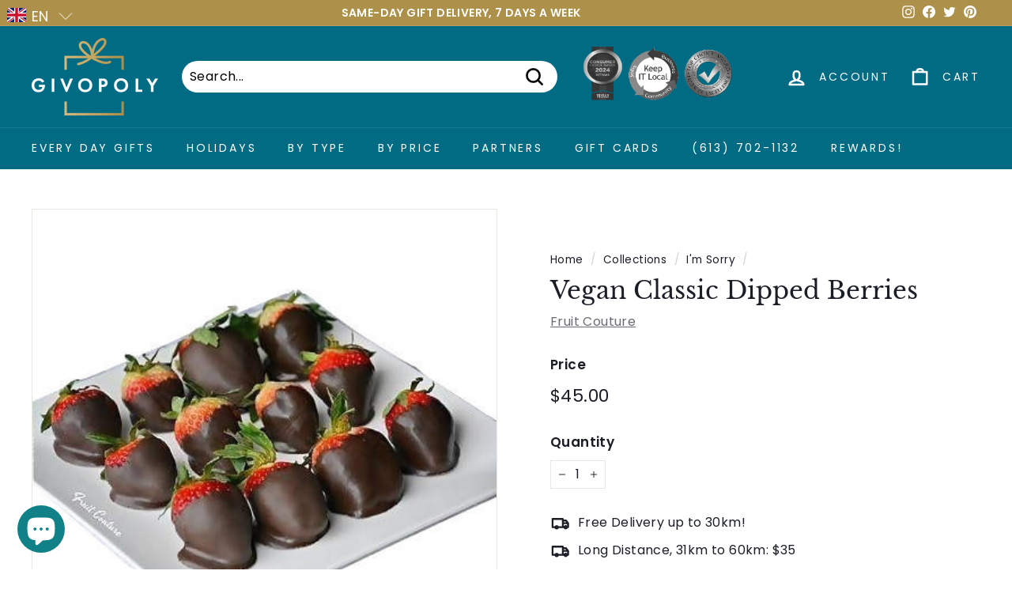

--- FILE ---
content_type: text/html; charset=utf-8
request_url: https://givopoly.com/collections/vendors?view=vendor-ajax&q=Fruit%20Couture
body_size: 2014
content:


<div class="grid-item grid-product " data-product-handle="abc-baby-bouquet-large" data-product-id="7810415263977">
  <div class="grid-item__content"><div class="grid-product__actions"><button class="btn btn--circle btn--icon quick-product__btn quick-product__btn--not-ready js-modal-open-quick-modal-7810415263977 small--hide" title="Quick shop" tabindex="-1" data-handle="abc-baby-bouquet-large">
              <svg aria-hidden="true" focusable="false" role="presentation" class="icon icon-search" viewBox="0 0 64 64"><defs><style>.cls-1{fill:none;stroke:#000;stroke-miterlimit:10;stroke-width:2px}</style></defs><path class="cls-1" d="M47.16 28.58A18.58 18.58 0 1 1 28.58 10a18.58 18.58 0 0 1 18.58 18.58zM54 54L41.94 42"/></svg>
              <span class="icon__fallback-text">Quick shop</span>
            </button>
<button type="button" class="text-link quick-add-btn js-quick-add-btn"
                      title="Add to cart"
                      tabindex="-1"
                      data-id="43446843441385">
                <span class="btn btn--circle btn--icon">
                  <svg aria-hidden="true" focusable="false" role="presentation" class="icon icon-plus" viewBox="0 0 64 64"><path class="cls-1" d="M32 9v46m23-23H9"/></svg>
                  <span class="icon__fallback-text">Add to cart</span>
                </span>
              </button></div><a href="/collections/vendors/products/abc-baby-bouquet-large" class="grid-item__link">
      <div class="grid-product__image-wrap">
        <div class="grid-product__tags"></div><div
            class="grid__image-ratio grid__image-ratio--landscape">
            <img class="lazyload grid__image-contain"
                data-src="//givopoly.com/cdn/shop/products/d3UuGF8Ory_{width}x.jpg?v=1659032505"
                data-widths="[160, 200, 280, 360, 540, 720, 900]"
                data-aspectratio="0.8356164383561644"
                data-sizes="auto"
                alt="">
            <noscript>
              <img class="grid-product__image lazyloaded"
                src="//givopoly.com/cdn/shop/products/d3UuGF8Ory_400x.jpg?v=1659032505"
                alt="">
            </noscript>
          </div></div>

      <div class="grid-item__meta">
        <div class="grid-item__meta-main"><div class="grid-product__title">ABC Baby Bouquet - Large</div><div class="grid-product__vendor">Fruit Couture</div></div>
      <!--  
        
        <div class="collection-product-description">
          Counting sheep or saying ABC's this is a great gift to welcome home a baby and parents. 
        </div>
        
      -->  
        <div class="grid-item__meta-secondary">
          <div class="grid-product__price"><span class="grid-product__price--current"><span aria-hidden="true">$85.00</span>
<span class="visually-hidden">$85.00</span>
</span></div><span class="shopify-product-reviews-badge" data-id="7810415263977"></span></div>
      </div>
    </a>
  </div>
</div>
<div id="QuickShopModal-7810415263977" class="modal modal--square modal--quick-shop" data-product-id="7810415263977">
  <div class="modal__inner">
    <div class="modal__centered">
      <div class="modal__centered-content">
        <div id="QuickShopHolder-abc-baby-bouquet-large"></div>
      </div>

      <button type="button" class="btn btn--circle btn--icon modal__close js-modal-close">
        <svg aria-hidden="true" focusable="false" role="presentation" class="icon icon-close" viewBox="0 0 64 64"><defs><style>.cls-1{fill:none;stroke:#000;stroke-miterlimit:10;stroke-width:2px}</style></defs><path class="cls-1" d="M19 17.61l27.12 27.13m0-27.13L19 44.74"/></svg>
        <span class="icon__fallback-text">"Close (esc)"</span>
      </button>
    </div>
  </div>
</div>
<div class="grid-item grid-product " data-product-handle="amazing-day-bouquet" data-product-id="5741816071">
  <div class="grid-item__content"><div class="grid-product__actions"><button class="btn btn--circle btn--icon quick-product__btn quick-product__btn--not-ready js-modal-open-quick-modal-5741816071 small--hide" title="Quick shop" tabindex="-1" data-handle="amazing-day-bouquet">
              <svg aria-hidden="true" focusable="false" role="presentation" class="icon icon-search" viewBox="0 0 64 64"><defs><style>.cls-1{fill:none;stroke:#000;stroke-miterlimit:10;stroke-width:2px}</style></defs><path class="cls-1" d="M47.16 28.58A18.58 18.58 0 1 1 28.58 10a18.58 18.58 0 0 1 18.58 18.58zM54 54L41.94 42"/></svg>
              <span class="icon__fallback-text">Quick shop</span>
            </button>
<button type="button" class="text-link quick-add-btn js-quick-add-form js-modal-open-quick-add" title="Add to cart" tabindex="-1">
                <span class="btn btn--circle btn--icon">
                  <svg aria-hidden="true" focusable="false" role="presentation" class="icon icon-plus" viewBox="0 0 64 64"><path class="cls-1" d="M32 9v46m23-23H9"/></svg>
                  <span class="icon__fallback-text">Add to cart</span>
                </span>
              </button></div><a href="/collections/vendors/products/amazing-day-bouquet" class="grid-item__link">
      <div class="grid-product__image-wrap">
        <div class="grid-product__tags"></div><div
            class="grid__image-ratio grid__image-ratio--landscape">
            <img class="lazyload grid__image-contain"
                data-src="//givopoly.com/cdn/shop/products/fruit-basket-amazing-day-bouquet-1_{width}x.jpg?v=1571438319"
                data-widths="[160, 200, 280, 360, 540, 720, 900]"
                data-aspectratio="1.0"
                data-sizes="auto"
                alt="Fruit Basket - Amazing Day Bouquet">
            <noscript>
              <img class="grid-product__image lazyloaded"
                src="//givopoly.com/cdn/shop/products/fruit-basket-amazing-day-bouquet-1_400x.jpg?v=1571438319"
                alt="Fruit Basket - Amazing Day Bouquet">
            </noscript>
          </div></div>

      <div class="grid-item__meta">
        <div class="grid-item__meta-main"><div class="grid-product__title">Amazing Day Bouquet</div><div class="grid-product__vendor">Fruit Couture</div></div>
      <!--  
        
        <div class="collection-product-description">
          Wish anyone an amazing day with our AMAZING DAY FRUIT BOUQUET! This fresh fruit arrangement includes white and dark chocolate covered and swizzled ...
        </div>
        
      -->  
        <div class="grid-item__meta-secondary">
          <div class="grid-product__price"><span class="grid-product__price--current"><span aria-hidden="true" class="grid-product__price--from"><span>from</span> $71.50</span>
<span class="visually-hidden"><span>from</span> $71.50</span>
</span></div><span class="shopify-product-reviews-badge" data-id="5741816071"></span></div>
      </div>
    </a>
  </div>
</div>
<div id="QuickShopModal-5741816071" class="modal modal--square modal--quick-shop" data-product-id="5741816071">
  <div class="modal__inner">
    <div class="modal__centered">
      <div class="modal__centered-content">
        <div id="QuickShopHolder-amazing-day-bouquet"></div>
      </div>

      <button type="button" class="btn btn--circle btn--icon modal__close js-modal-close">
        <svg aria-hidden="true" focusable="false" role="presentation" class="icon icon-close" viewBox="0 0 64 64"><defs><style>.cls-1{fill:none;stroke:#000;stroke-miterlimit:10;stroke-width:2px}</style></defs><path class="cls-1" d="M19 17.61l27.12 27.13m0-27.13L19 44.74"/></svg>
        <span class="icon__fallback-text">"Close (esc)"</span>
      </button>
    </div>
  </div>
</div>
<div class="grid-item grid-product " data-product-handle="bear-hug-berries" data-product-id="4441560187018">
  <div class="grid-item__content"><div class="grid-product__actions"><button class="btn btn--circle btn--icon quick-product__btn quick-product__btn--not-ready js-modal-open-quick-modal-4441560187018 small--hide" title="Quick shop" tabindex="-1" data-handle="bear-hug-berries">
              <svg aria-hidden="true" focusable="false" role="presentation" class="icon icon-search" viewBox="0 0 64 64"><defs><style>.cls-1{fill:none;stroke:#000;stroke-miterlimit:10;stroke-width:2px}</style></defs><path class="cls-1" d="M47.16 28.58A18.58 18.58 0 1 1 28.58 10a18.58 18.58 0 0 1 18.58 18.58zM54 54L41.94 42"/></svg>
              <span class="icon__fallback-text">Quick shop</span>
            </button>
<button type="button" class="text-link quick-add-btn js-quick-add-btn"
                      title="Add to cart"
                      tabindex="-1"
                      data-id="31665094033546">
                <span class="btn btn--circle btn--icon">
                  <svg aria-hidden="true" focusable="false" role="presentation" class="icon icon-plus" viewBox="0 0 64 64"><path class="cls-1" d="M32 9v46m23-23H9"/></svg>
                  <span class="icon__fallback-text">Add to cart</span>
                </span>
              </button></div><a href="/collections/vendors/products/bear-hug-berries" class="grid-item__link">
      <div class="grid-product__image-wrap">
        <div class="grid-product__tags"></div><div
            class="grid__image-ratio grid__image-ratio--landscape">
            <img class="lazyload grid__image-contain"
                data-src="//givopoly.com/cdn/shop/products/Bear-hug-berries_{width}x.png?v=1578505047"
                data-widths="[160, 200, 280, 360, 540, 720, 900]"
                data-aspectratio="1.4290998766954377"
                data-sizes="auto"
                alt="">
            <noscript>
              <img class="grid-product__image lazyloaded"
                src="//givopoly.com/cdn/shop/products/Bear-hug-berries_400x.png?v=1578505047"
                alt="">
            </noscript>
          </div></div>

      <div class="grid-item__meta">
        <div class="grid-item__meta-main"><div class="grid-product__title">Bear Hug Berries</div><div class="grid-product__vendor">Fruit Couture</div></div>
      <!--  
        
        <div class="collection-product-description">
          This box of Bear Hug Berries from Fruit Couture is an incredibly adorable box of chocolate covered strawberries that will "awe" your recipient. Thi...
        </div>
        
      -->  
        <div class="grid-item__meta-secondary">
          <div class="grid-product__price"><span class="grid-product__price--current"><span aria-hidden="true">$55.00</span>
<span class="visually-hidden">$55.00</span>
</span></div><span class="shopify-product-reviews-badge" data-id="4441560187018"></span></div>
      </div>
    </a>
  </div>
</div>
<div id="QuickShopModal-4441560187018" class="modal modal--square modal--quick-shop" data-product-id="4441560187018">
  <div class="modal__inner">
    <div class="modal__centered">
      <div class="modal__centered-content">
        <div id="QuickShopHolder-bear-hug-berries"></div>
      </div>

      <button type="button" class="btn btn--circle btn--icon modal__close js-modal-close">
        <svg aria-hidden="true" focusable="false" role="presentation" class="icon icon-close" viewBox="0 0 64 64"><defs><style>.cls-1{fill:none;stroke:#000;stroke-miterlimit:10;stroke-width:2px}</style></defs><path class="cls-1" d="M19 17.61l27.12 27.13m0-27.13L19 44.74"/></svg>
        <span class="icon__fallback-text">"Close (esc)"</span>
      </button>
    </div>
  </div>
</div>
<div class="grid-item grid-product " data-product-handle="berry-dreamy-gift-box" data-product-id="4441559924874">
  <div class="grid-item__content"><div class="grid-product__actions"><button class="btn btn--circle btn--icon quick-product__btn quick-product__btn--not-ready js-modal-open-quick-modal-4441559924874 small--hide" title="Quick shop" tabindex="-1" data-handle="berry-dreamy-gift-box">
              <svg aria-hidden="true" focusable="false" role="presentation" class="icon icon-search" viewBox="0 0 64 64"><defs><style>.cls-1{fill:none;stroke:#000;stroke-miterlimit:10;stroke-width:2px}</style></defs><path class="cls-1" d="M47.16 28.58A18.58 18.58 0 1 1 28.58 10a18.58 18.58 0 0 1 18.58 18.58zM54 54L41.94 42"/></svg>
              <span class="icon__fallback-text">Quick shop</span>
            </button>
<button type="button" class="text-link quick-add-btn js-quick-add-btn"
                      title="Add to cart"
                      tabindex="-1"
                      data-id="31665093542026">
                <span class="btn btn--circle btn--icon">
                  <svg aria-hidden="true" focusable="false" role="presentation" class="icon icon-plus" viewBox="0 0 64 64"><path class="cls-1" d="M32 9v46m23-23H9"/></svg>
                  <span class="icon__fallback-text">Add to cart</span>
                </span>
              </button></div><a href="/collections/vendors/products/berry-dreamy-gift-box" class="grid-item__link">
      <div class="grid-product__image-wrap">
        <div class="grid-product__tags"></div><div
            class="grid__image-ratio grid__image-ratio--landscape">
            <img class="lazyload grid__image-contain"
                data-src="//givopoly.com/cdn/shop/products/pink-glam-berries_{width}x.png?v=1578505043"
                data-widths="[160, 200, 280, 360, 540, 720, 900]"
                data-aspectratio="1.3172169811320755"
                data-sizes="auto"
                alt="">
            <noscript>
              <img class="grid-product__image lazyloaded"
                src="//givopoly.com/cdn/shop/products/pink-glam-berries_400x.png?v=1578505043"
                alt="">
            </noscript>
          </div></div>

      <div class="grid-item__meta">
        <div class="grid-item__meta-main"><div class="grid-product__title">Berry Dreamy Gift Box</div><div class="grid-product__vendor">Fruit Couture</div></div>
      <!--  
        
        <div class="collection-product-description">
          Surprise and delight with this dreamy gift box that is filled with 25 lustrous hand-dipped chocolate covered strawberries. From candy pearls to str...
        </div>
        
      -->  
        <div class="grid-item__meta-secondary">
          <div class="grid-product__price"><span class="grid-product__price--current"><span aria-hidden="true">$95.00</span>
<span class="visually-hidden">$95.00</span>
</span></div><span class="shopify-product-reviews-badge" data-id="4441559924874"></span></div>
      </div>
    </a>
  </div>
</div>
<div id="QuickShopModal-4441559924874" class="modal modal--square modal--quick-shop" data-product-id="4441559924874">
  <div class="modal__inner">
    <div class="modal__centered">
      <div class="modal__centered-content">
        <div id="QuickShopHolder-berry-dreamy-gift-box"></div>
      </div>

      <button type="button" class="btn btn--circle btn--icon modal__close js-modal-close">
        <svg aria-hidden="true" focusable="false" role="presentation" class="icon icon-close" viewBox="0 0 64 64"><defs><style>.cls-1{fill:none;stroke:#000;stroke-miterlimit:10;stroke-width:2px}</style></defs><path class="cls-1" d="M19 17.61l27.12 27.13m0-27.13L19 44.74"/></svg>
        <span class="icon__fallback-text">"Close (esc)"</span>
      </button>
    </div>
  </div>
</div>
<div class="grid-item grid-product " data-product-handle="berry-lush-bouquet" data-product-id="7969754823">
  <div class="grid-item__content"><div class="grid-product__actions"><button class="btn btn--circle btn--icon quick-product__btn quick-product__btn--not-ready js-modal-open-quick-modal-7969754823 small--hide" title="Quick shop" tabindex="-1" data-handle="berry-lush-bouquet">
              <svg aria-hidden="true" focusable="false" role="presentation" class="icon icon-search" viewBox="0 0 64 64"><defs><style>.cls-1{fill:none;stroke:#000;stroke-miterlimit:10;stroke-width:2px}</style></defs><path class="cls-1" d="M47.16 28.58A18.58 18.58 0 1 1 28.58 10a18.58 18.58 0 0 1 18.58 18.58zM54 54L41.94 42"/></svg>
              <span class="icon__fallback-text">Quick shop</span>
            </button>
<button type="button" class="text-link quick-add-btn js-quick-add-btn"
                      title="Add to cart"
                      tabindex="-1"
                      data-id="25246745479">
                <span class="btn btn--circle btn--icon">
                  <svg aria-hidden="true" focusable="false" role="presentation" class="icon icon-plus" viewBox="0 0 64 64"><path class="cls-1" d="M32 9v46m23-23H9"/></svg>
                  <span class="icon__fallback-text">Add to cart</span>
                </span>
              </button></div><a href="/collections/vendors/products/berry-lush-bouquet" class="grid-item__link">
      <div class="grid-product__image-wrap">
        <div class="grid-product__tags"></div><div
            class="grid__image-ratio grid__image-ratio--landscape">
            <img class="lazyload grid__image-contain"
                data-src="//givopoly.com/cdn/shop/products/berrylush-bouquet_{width}x.jpg?v=1571438320"
                data-widths="[160, 200, 280, 360, 540, 720, 900]"
                data-aspectratio="1.0"
                data-sizes="auto"
                alt="">
            <noscript>
              <img class="grid-product__image lazyloaded"
                src="//givopoly.com/cdn/shop/products/berrylush-bouquet_400x.jpg?v=1571438320"
                alt="">
            </noscript>
          </div></div>

      <div class="grid-item__meta">
        <div class="grid-item__meta-main"><div class="grid-product__title">Berry Lush Bouquet</div><div class="grid-product__vendor">Fruit Couture</div></div>
      <!--  
        
        <div class="collection-product-description">
          This beautiful berry lush bouquet comes in a vase wrapped with premium quality tissue paper and includes over two dozen strawberries. In this bouqu...
        </div>
        
      -->  
        <div class="grid-item__meta-secondary">
          <div class="grid-product__price"><span class="grid-product__price--current"><span aria-hidden="true">$90.00</span>
<span class="visually-hidden">$90.00</span>
</span></div><span class="shopify-product-reviews-badge" data-id="7969754823"></span></div>
      </div>
    </a>
  </div>
</div>
<div id="QuickShopModal-7969754823" class="modal modal--square modal--quick-shop" data-product-id="7969754823">
  <div class="modal__inner">
    <div class="modal__centered">
      <div class="modal__centered-content">
        <div id="QuickShopHolder-berry-lush-bouquet"></div>
      </div>

      <button type="button" class="btn btn--circle btn--icon modal__close js-modal-close">
        <svg aria-hidden="true" focusable="false" role="presentation" class="icon icon-close" viewBox="0 0 64 64"><defs><style>.cls-1{fill:none;stroke:#000;stroke-miterlimit:10;stroke-width:2px}</style></defs><path class="cls-1" d="M19 17.61l27.12 27.13m0-27.13L19 44.74"/></svg>
        <span class="icon__fallback-text">"Close (esc)"</span>
      </button>
    </div>
  </div>
</div>
<div class="grid-item grid-product " data-product-handle="berry-thoughtful-coconut-bouquet" data-product-id="426424749">
  <div class="grid-item__content"><div class="grid-product__actions"><button class="btn btn--circle btn--icon quick-product__btn quick-product__btn--not-ready js-modal-open-quick-modal-426424749 small--hide" title="Quick shop" tabindex="-1" data-handle="berry-thoughtful-coconut-bouquet">
              <svg aria-hidden="true" focusable="false" role="presentation" class="icon icon-search" viewBox="0 0 64 64"><defs><style>.cls-1{fill:none;stroke:#000;stroke-miterlimit:10;stroke-width:2px}</style></defs><path class="cls-1" d="M47.16 28.58A18.58 18.58 0 1 1 28.58 10a18.58 18.58 0 0 1 18.58 18.58zM54 54L41.94 42"/></svg>
              <span class="icon__fallback-text">Quick shop</span>
            </button>
<button type="button" class="text-link quick-add-btn js-quick-add-btn"
                      title="Add to cart"
                      tabindex="-1"
                      data-id="1121744073">
                <span class="btn btn--circle btn--icon">
                  <svg aria-hidden="true" focusable="false" role="presentation" class="icon icon-plus" viewBox="0 0 64 64"><path class="cls-1" d="M32 9v46m23-23H9"/></svg>
                  <span class="icon__fallback-text">Add to cart</span>
                </span>
              </button></div><a href="/collections/vendors/products/berry-thoughtful-coconut-bouquet" class="grid-item__link">
      <div class="grid-product__image-wrap">
        <div class="grid-product__tags"></div><div
            class="grid__image-ratio grid__image-ratio--landscape">
            <img class="lazyload grid__image-contain"
                data-src="//givopoly.com/cdn/shop/products/fruit-basket-berry-thoughtful-coconut-bouquet-1_{width}x.jpeg?v=1571438311"
                data-widths="[160, 200, 280, 360, 540, 720, 900]"
                data-aspectratio="1.0"
                data-sizes="auto"
                alt="Fruit Basket - Berry Thoughtful Coconut Bouquet">
            <noscript>
              <img class="grid-product__image lazyloaded"
                src="//givopoly.com/cdn/shop/products/fruit-basket-berry-thoughtful-coconut-bouquet-1_400x.jpeg?v=1571438311"
                alt="Fruit Basket - Berry Thoughtful Coconut Bouquet">
            </noscript>
          </div></div>

      <div class="grid-item__meta">
        <div class="grid-item__meta-main"><div class="grid-product__title">Berry Thoughtful Coconut Bouquet</div><div class="grid-product__vendor">Fruit Couture</div></div>
      <!--  
        
        <div class="collection-product-description">
          This Berry Thoughtful Coconut Bouquet is indeed a very thoughtful gift.  With it's chocolate dipped strawberries topped with flaky coconut and pine...
        </div>
        
      -->  
        <div class="grid-item__meta-secondary">
          <div class="grid-product__price"><span class="grid-product__price--current"><span aria-hidden="true">$65.00</span>
<span class="visually-hidden">$65.00</span>
</span></div><span class="shopify-product-reviews-badge" data-id="426424749"></span></div>
      </div>
    </a>
  </div>
</div>
<div id="QuickShopModal-426424749" class="modal modal--square modal--quick-shop" data-product-id="426424749">
  <div class="modal__inner">
    <div class="modal__centered">
      <div class="modal__centered-content">
        <div id="QuickShopHolder-berry-thoughtful-coconut-bouquet"></div>
      </div>

      <button type="button" class="btn btn--circle btn--icon modal__close js-modal-close">
        <svg aria-hidden="true" focusable="false" role="presentation" class="icon icon-close" viewBox="0 0 64 64"><defs><style>.cls-1{fill:none;stroke:#000;stroke-miterlimit:10;stroke-width:2px}</style></defs><path class="cls-1" d="M19 17.61l27.12 27.13m0-27.13L19 44.74"/></svg>
        <span class="icon__fallback-text">"Close (esc)"</span>
      </button>
    </div>
  </div>
</div>
<div class="grid-item grid-product " data-product-handle="birthday-confetti-heartbreaker" data-product-id="6209900839092">
  <div class="grid-item__content"><div class="grid-product__actions"><button class="btn btn--circle btn--icon quick-product__btn quick-product__btn--not-ready js-modal-open-quick-modal-6209900839092 small--hide" title="Quick shop" tabindex="-1" data-handle="birthday-confetti-heartbreaker">
              <svg aria-hidden="true" focusable="false" role="presentation" class="icon icon-search" viewBox="0 0 64 64"><defs><style>.cls-1{fill:none;stroke:#000;stroke-miterlimit:10;stroke-width:2px}</style></defs><path class="cls-1" d="M47.16 28.58A18.58 18.58 0 1 1 28.58 10a18.58 18.58 0 0 1 18.58 18.58zM54 54L41.94 42"/></svg>
              <span class="icon__fallback-text">Quick shop</span>
            </button>
<button type="button" class="text-link quick-add-btn js-quick-add-form js-modal-open-quick-add" title="Add to cart" tabindex="-1">
                <span class="btn btn--circle btn--icon">
                  <svg aria-hidden="true" focusable="false" role="presentation" class="icon icon-plus" viewBox="0 0 64 64"><path class="cls-1" d="M32 9v46m23-23H9"/></svg>
                  <span class="icon__fallback-text">Add to cart</span>
                </span>
              </button></div><a href="/collections/vendors/products/birthday-confetti-heartbreaker" class="grid-item__link">
      <div class="grid-product__image-wrap">
        <div class="grid-product__tags"></div><div
            class="grid__image-ratio grid__image-ratio--landscape">
            <img class="lazyload grid__image-contain"
                data-src="//givopoly.com/cdn/shop/products/ZMQIo5ghuL_{width}x.jpg?v=1612389163"
                data-widths="[160, 200, 280, 360, 540, 720, 900]"
                data-aspectratio="1.3368983957219251"
                data-sizes="auto"
                alt="">
            <noscript>
              <img class="grid-product__image lazyloaded"
                src="//givopoly.com/cdn/shop/products/ZMQIo5ghuL_400x.jpg?v=1612389163"
                alt="">
            </noscript>
          </div></div>

      <div class="grid-item__meta">
        <div class="grid-item__meta-main"><div class="grid-product__title">Birthday Confetti Heartbreaker</div><div class="grid-product__vendor">Fruit Couture</div></div>
      <!--  
        
        <div class="collection-product-description">
          Gift an experience your recipient will LOVE! Like a piñata, the goal is to use the mallet to break open the chocolate shaped geometric heart which,...
        </div>
        
      -->  
        <div class="grid-item__meta-secondary">
          <div class="grid-product__price"><span class="grid-product__price--current"><span aria-hidden="true">$120.75</span>
<span class="visually-hidden">$120.75</span>
</span></div><span class="shopify-product-reviews-badge" data-id="6209900839092"></span></div>
      </div>
    </a>
  </div>
</div>
<div id="QuickShopModal-6209900839092" class="modal modal--square modal--quick-shop" data-product-id="6209900839092">
  <div class="modal__inner">
    <div class="modal__centered">
      <div class="modal__centered-content">
        <div id="QuickShopHolder-birthday-confetti-heartbreaker"></div>
      </div>

      <button type="button" class="btn btn--circle btn--icon modal__close js-modal-close">
        <svg aria-hidden="true" focusable="false" role="presentation" class="icon icon-close" viewBox="0 0 64 64"><defs><style>.cls-1{fill:none;stroke:#000;stroke-miterlimit:10;stroke-width:2px}</style></defs><path class="cls-1" d="M19 17.61l27.12 27.13m0-27.13L19 44.74"/></svg>
        <span class="icon__fallback-text">"Close (esc)"</span>
      </button>
    </div>
  </div>
</div>


--- FILE ---
content_type: text/css
request_url: https://givopoly.com/cdn/shop/t/21/assets/custom.css?v=123576101386356952921646319985
body_size: 1150
content:
@media (min-width:1921px){html body div#CollectionSection-Featured-Collection-Slider .swiper.mySwiper.f-slider{max-width:1500px;margin:0 auto}}@media (min-width:1600px){div#Slideshow-Resource-Banner .hero__sidebyside-content-inner.small--text-center h2.h1.hero__title{font-size:50px;letter-spacing:0;line-height:60px;margin-bottom:0}body.Givopoly-Resource h2{font-size:40px;line-height:40px}}.steps-wrapper .collapsible-trigger{border:0;padding:0;width:100%}.steps-wrapper .collapsible-trigger__layout>span{padding-right:0;flex:0 0 100%;width:100%;max-width:100%}.steps-wrapper .collapsible-trigger__layout{flex-direction:column}.steps-wrapper .collapsible-content--all.is-open{border:0}.services-col{max-width:1000px;margin:38px auto 0;padding:0 20px}.services-col .collection-featured .heading{font-size:16px;line-height:22px;margin:0;padding-left:13px}.services-col .collection-featured{display:flex;align-items:center}.services-col img{margin:0;max-width:90px}body .services-col .grid__item.medium-up--one-third{padding:0;margin:0;flex:0 0 33%}.services-col .grid.grid--uniform.grid--flush-bottom.collection-featured-container{margin:0;display:flex;justify-content:flex-end}div#shopify-section-services-icons .page-width{max-width:986px;margin:0 auto}div#shopify-section-services-icons .page-width .theme-block .rte{max-width:745px;margin:0 auto}div#Slideshow-Resource-Banner .hero__sidebyside-content{max-width:50%}div#Slideshow-Resource-Banner .hero__sidebyside-image{flex:0 1 50%}div#Slideshow-Resource-Banner .hero__sidebyside-content-inner.small--text-center{padding-left:250px}div#Slideshow-Resource-Banner a.btn{background-color:#000;padding:9px 22px;margin:0}div#Slideshow-Resource-Banner .hero__subtitle{font-size:18px;line-height:22px;max-width:456px;margin-bottom:30px}div#Slideshow-Resource-Banner a.btn:hover{background-color:#006b84}div#shopify-section-services-icons img.scheme-image.lazyautosizes.lazyloaded{display:none}div#shopify-section-Text-Section .page-width{max-width:1461px;padding-left:20px;padding-right:20px}div#shopify-section-Text-Section .page-width .feature-row__item.feature-row__text.feature-row__text--right.text-left{padding:0 100px 0 0;margin:0;min-width:50%;flex:0 1 50%}div#shopify-section-Text-Section .feature-row__item{flex:0 1 50%}.partner-slider .logo-bar__item{color:#222;font-size:24px;letter-spacing:0;line-height:29px}.swiper-horizontal>.swiper-pagination-bullets,.swiper-pagination-bullets.swiper-pagination-horizontal,.swiper-pagination-custom,.swiper-pagination-fraction{bottom:-5px}.swiper.mySwiper.logo-bar.logo-bar--Vender-Partners.swiper-initialized.swiper-horizontal.swiper-pointer-events{padding-bottom:30px}.swiper-pagination-bullet-active{background-color:#006a7e!important}.swiper-pagination-clickable .swiper-pagination-bullet{background-color:#f2f2f2}.text-center.section-header.section-header--with-linkss .rte{max-width:866px;margin:31px auto}[data-grid-style*=grey] .grid-item.grid-product.no-clr:after{display:none}div#CollectionSection-Featured-Collection-Slider span.grid-product__price--from,div#CollectionSection-Featured-Collection-Slider .grid-product__price *{color:#222;font-size:24px;font-weight:700;letter-spacing:0;line-height:15px}sup{display:none}div#CollectionSection-Featured-Collection-Slider .grid-product__vendor{color:#939393;font-size:19px;letter-spacing:0;line-height:15px;text-transform:uppercase}div#CollectionSection-Featured-Collection-Slider .grid-product__title{color:#222;font-size:19px;letter-spacing:0;line-height:15px}div#CollectionSection-Featured-Collection-Slider .swiper-pagination.swiper-pagination-clickable.swiper-pagination-bullets.swiper-pagination-horizontal{text-align:left}div#CollectionSection-Featured-Collection-Slider .page-width{padding:0}div#CollectionSection-Featured-Collection-Slider .grid-product__actions{top:0;right:0}div#CollectionSection-Featured-Collection-Slider .grid-product__image-wrap{margin:0}.step-header{background-color:#006d86;color:#fff;display:flex;align-items:center;padding:20px;border-radius:3px;flex:0 0 100%;width:100%;max-width:100%}.step-header h3{margin-bottom:0}.step-head-details{margin-left:20px;font-size:18px;letter-spacing:0;line-height:25px}.step-footer{border-radius:3px;background-color:#fff;box-shadow:0 12px 14px #0000001a;padding:20px;font-size:12px;letter-spacing:0;line-height:15px}.steps-wrapper .steps-col:nth-child(2n) .step-inner{margin-left:auto}.steps-wrapper{display:flex;flex-wrap:wrap}.step-inner{max-width:353px}.steps-col{flex:0 0 50%}.steps-wrapper .collapsible-content__inner{padding:0}.steps-col .step-header:before{content:"1";position:absolute;padding:7px 17px;height:50px;width:50px;background-color:#fff;right:-55px;border-radius:50%;color:#006d86;font-size:26px;top:28%;transition:all .5s ease}.steps-col .is-open .step-header:before{top:74%;transition:all .5s ease}.steps-wrapper .steps-col:nth-child(2n) .step-header:before{right:unset;left:-61px}.steps-col:nth-child(1) .step-header:before{content:"1"}.steps-col:nth-child(2) .step-header:before{content:"2"}.steps-col:nth-child(3) .step-header:before{content:"3"}.steps-col:nth-child(4) .step-header:before{content:"4"}.step-header{position:relative}.steps-col:nth-child(1){margin-bottom:200px}.steps-col:nth-child(2){margin-top:200px;margin-bottom:200px}.steps-col:nth-child(3){margin-top:-200px}.Gift-packs .text-center.section-header{max-width:500px;margin:0 auto}.Gift-packs .text-center.section-header h2.section-header__title.underline{position:relative;margin-bottom:100px;padding-block:30px}.Gift-packs .text-center.section-header h2.section-header__title.underline:before{content:"";position:absolute;width:89px;height:2px;background-color:#006d86;left:0;right:0;margin:0 auto;bottom:0}.gift-packs:before{content:"";position:absolute;background:url(/cdn/shop/files/resource-img2_1.png?v=1646156478);max-width:962px;width:100%;max-height:746px;height:100%;left:0;right:0;margin:0 auto;background-repeat:no-repeat;background-size:cover;z-index:-1;top:23px;border-radius:22px;background-position:center center}.gift-packs{position:relative}div#shopify-section-services-icons{padding:20px 0}div#shopify-section-Vender-Partners{padding:80px 0}.logo-bar__item-svg img.wk-slider-img{max-width:150px;max-height:150px}.page-width.partner-slider .logo-bar .new-grids.product-grid{align-items:center}body div#CollectionSection-Featured-Collection-Slider .swiper.mySwiper.f-slider{padding-right:150px;margin-right:0;max-width:1700px}@media (max-width:1600px){div#Slideshow-Resource-Banner .hero__sidebyside-content-inner.small--text-center{padding:20px}div#shopify-section-services-icons{padding:0}div#CollectionSection-Featured-Collection-Slider .section-header.section-header--with-link{padding:0 20px}.services-col .collection-featured .heading{text-align:left}div#shopify-section-Vender-Partners{padding:0}.Gift-packs .text-center.section-header h2.section-header__title.underline{padding-top:0;margin-bottom:40px}body div#CollectionSection-Featured-Collection-Slider .swiper.mySwiper.f-slider{margin-left:12px}}.hide-desktop{display:none}@media (max-width:768px){div#Slideshow-Resource-Banner .hero__sidebyside-content{max-width:100%}div#Slideshow-Resource-Banner .hero__subtitle{margin:0 auto 14px}.hero__sidebyside{flex-direction:column}.hero--Resource-Banner{height:fit-content}div#Slideshow-Resource-Banner .hero__sidebyside-image img.hero__image.hero__image--386de215-8f30-4d3c-b8d9-3d1c749950bc.lazyautosizes.lazyloaded{position:relative;transform:scale(1)}div#Slideshow-Resource-Banner .hero__sidebyside-content-inner.small--text-center{padding:40px 20px}div#shopify-section-Text-Section .page-width .feature-row__item.feature-row__text.feature-row__text--right.text-left{padding-right:0;text-align:center!important;padding-top:40px}}@media (max-width:641px){.steps-col .step-header:before{display:none}.hide-desktop{display:block;margin-bottom:40px}.hero__sidebyside-content{background:url(/cdn/shop/t/21/assets/marble_1080x.jpg?v=7920252381508685131)}div#shopify-section-Text-Section img.scheme-image.lazyautosizes.lazyloaded{display:none}div#Slideshow-Resource-Banner .hero__subtitle{font-size:12px;line-height:15px}div#Slideshow-Resource-Banner .hero__sidebyside-content-inner.small--text-center h2.h1.hero__title{font-size:30px;line-height:34px}.gift-packs:before{display:none}.steps-col:nth-child(1){margin-bottom:0}.steps-col{flex:0 0 100%}.step-inner{max-width:100%}.steps-col:nth-child(2){margin:0}.steps-col:nth-child(3){margin:0}.steps-wrapper .steps-col:not(:last-child){margin-bottom:25px}.step-footer{text-align:center}body .services-col .grid__item.medium-up--one-third{flex:0 0 100%}.services-col .grid.grid--uniform.grid--flush-bottom.collection-featured-container{flex-wrap:wrap}body .services-col .grid__item.medium-up--one-third:not(:last-child){margin-bottom:40px}.page-width--narrow{max-width:100%}}
/*# sourceMappingURL=/cdn/shop/t/21/assets/custom.css.map?v=123576101386356952921646319985 */


--- FILE ---
content_type: text/css
request_url: https://givopoly.com/cdn/shop/t/21/assets/bold-upsell-custom.css?v=150135899998303055901635364871
body_size: -637
content:
/*# sourceMappingURL=/cdn/shop/t/21/assets/bold-upsell-custom.css.map?v=150135899998303055901635364871 */
